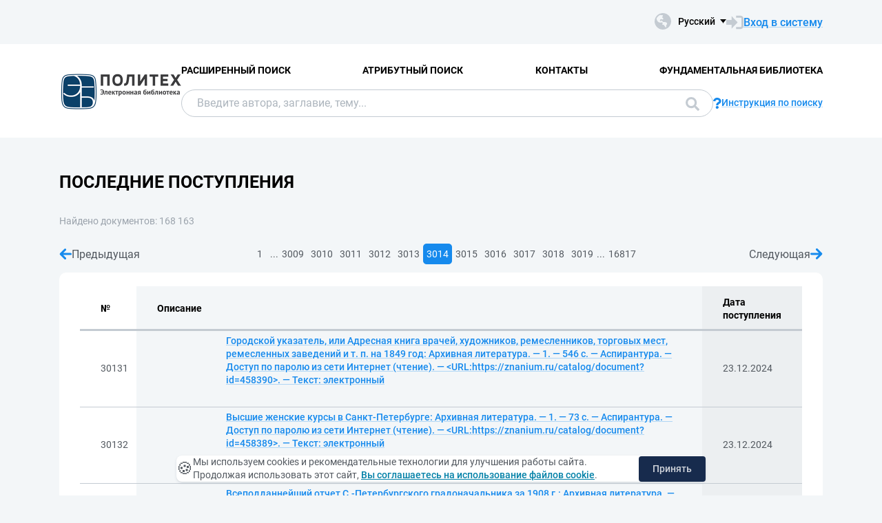

--- FILE ---
content_type: text/html; charset=utf-8
request_url: https://elib.spbstu.ru/main/last?page=3014
body_size: 5657
content:
<!DOCTYPE html>
<html lang="ru">
<head>
  <meta charset="utf-8" >
  <meta http-equiv="X-UA-Compatible" content="IE=edge">
  <meta name="viewport" content="width=device-width, initial-scale=1.0">
  <meta name="format-detection" content="telephone=no">
  <title>ЭБ СПбПУ - &#x41F;&#x43E;&#x441;&#x43B;&#x435;&#x434;&#x43D;&#x438;&#x435; &#x43F;&#x43E;&#x441;&#x442;&#x443;&#x43F;&#x43B;&#x435;&#x43D;&#x438;&#x44F; (3014/3019)</title>
  <link rel="preload" href="/content/fonts/Roboto/Roboto-Regular.woff2" as="font" type="font/woff2" crossorigin>
  <link rel="preload" href="/content/fonts/Roboto/Roboto-Medium.woff2" as="font" type="font/woff2" crossorigin>
  <link rel="preload" href="/content/fonts/Roboto/Roboto-Bold.woff2" as="font" type="font/woff2" crossorigin>
  <link rel="shortcut icon" href="/favicon.ico" type="image/x-icon" />
    <link href="/content/css/elib.min.css" rel="stylesheet" type="text/css" />
  <link href="/file/custom.css" rel="stylesheet" type="text/css" />
  <script type="text/javascript">
    var baseUrl = '/';
    var baseUrl2 = baseUrl + '';
  </script>
  
  <meta name="yandex-verification" content="4b1dda92cba62521" >

</head>
<body>
  <header class="header ">
    <div class="header__top">
      <div class="container">
        <div class="header__top-wrap">
          <ul class="header-list">
  <li>
  </li>
</ul>
          <div class="header__top-inner">
            <div class="header__lang lang dropdown js-lang dropdown--click">
              <button class="lang__btn dropdown__head js-lang-btn" tabindex="0">
  <div class="lang__btn-icon">
    <img src="/content/img/world.svg" alt="">
  </div>
  <span>&#x420;&#x443;&#x441;&#x441;&#x43A;&#x438;&#x439;</span>
</button>
<ul class="lang__list dropdown__content" tabindex="0">
      <li>
        <span><a href="/en/main/last?page=3014">English</a></span>
      </li>
</ul>


            </div>
              <a class="link link--big link--icon" href="/account/login?returnUrl=http%3A%2F%2Felib.spbstu.ru%2Fmain%2Flast%3Fpage%3D3014">
                <div class="link__icon">
                  <img src="/content/img/enter.svg" alt="">
                </div>
                <span>&#x412;&#x445;&#x43E;&#x434; &#x432; &#x441;&#x438;&#x441;&#x442;&#x435;&#x43C;&#x443;</span>
              </a>
          </div>
        </div>
      </div>
    </div>
    <div class="header__main js-header-main">
      <div class="container">
        <div class="header__main-wrap">
          <a class="header__logo" href="/">
            <img class="header__logo-eb" src="/file/logo-min-ru.png" alt="Logo">
          </a>
          <div class="header__main-inner">
            <div class="header__menu js-header-menu">
              <nav class="header__nav">
                <ul>
    <li><a href="/search/advanced">&#x420;&#x430;&#x441;&#x448;&#x438;&#x440;&#x435;&#x43D;&#x43D;&#x44B;&#x439; &#x43F;&#x43E;&#x438;&#x441;&#x43A;</a></li>
    <li><a href="/search/advanced2">&#x410;&#x442;&#x440;&#x438;&#x431;&#x443;&#x442;&#x43D;&#x44B;&#x439; &#x43F;&#x43E;&#x438;&#x441;&#x43A;</a></li>
    <li><a href="/help/contacts">&#x41A;&#x43E;&#x43D;&#x442;&#x430;&#x43A;&#x442;&#x44B;</a></li>
    <li><a href="http://library.spbstu.ru/" target="_blank">&#x424;&#x443;&#x43D;&#x434;&#x430;&#x43C;&#x435;&#x43D;&#x442;&#x430;&#x43B;&#x44C;&#x43D;&#x430;&#x44F; &#x431;&#x438;&#x431;&#x43B;&#x438;&#x43E;&#x442;&#x435;&#x43A;&#x430;</a></li>
</ul>
              </nav>
              <div class="header__menu-action header__lang lang js-lang dropdown">
                <button class="lang__btn dropdown__head js-lang-btn" tabindex="0">
  <div class="lang__btn-icon">
    <img src="/content/img/world.svg" alt="">
  </div>
  <span>&#x420;&#x443;&#x441;&#x441;&#x43A;&#x438;&#x439;</span>
</button>
<ul class="lang__list dropdown__content" tabindex="0">
      <li>
        <span><a href="/en/main/last?page=3014">English</a></span>
      </li>
</ul>


              </div>
            </div>
              <div class="header__search js-search search">
  <div class="container">
    <div class="search__form">
      <form action="/search/result" class="js-search-form">
        <input name="q" class="search__input" type="search" value="" placeholder="&#x412;&#x432;&#x435;&#x434;&#x438;&#x442;&#x435; &#x430;&#x432;&#x442;&#x43E;&#x440;&#x430;, &#x437;&#x430;&#x433;&#x43B;&#x430;&#x432;&#x438;&#x435;, &#x442;&#x435;&#x43C;&#x443;...">
        <button class="search__btn btn btn--blue js-search-submit" data-class="search__btn btn btn--blue js-search-submit" type="submit">
          &#x41F;&#x43E;&#x438;&#x441;&#x43A;
          <svg width="20" height="20">
            <use xlink:href="/content/img/ext-sprite.svg#search"></use>
          </svg>
        </button>
      </form>
    </div>
    <a class="search__help link link--icon" href="/help/search">
      <div class="link__icon">
        <img src="/content/img/question.svg" alt="">
      </div>
      <span>&#x418;&#x43D;&#x441;&#x442;&#x440;&#x443;&#x43A;&#x446;&#x438;&#x44F; &#x43F;&#x43E; &#x43F;&#x43E;&#x438;&#x441;&#x43A;&#x443;</span>
    </a>
      <button class="search__close js-close-search" type="button" aria-label="&#x417;&#x430;&#x43A;&#x440;&#x44B;&#x442;&#x44C; &#x43F;&#x43E;&#x438;&#x441;&#x43A;"></button>
  </div>
</div>
          </div>
            <button class="header__search-open js-open-search" type="button" aria-label="&#x41F;&#x43E;&#x438;&#x441;&#x43A;">
              <svg width="20" height="20">
                <use xlink:href="/content/img/ext-sprite.svg#search"></use>
              </svg>
            </button>
          <a class="header__enter" href="/account/login?returnUrl=http%3A%2F%2Felib.spbstu.ru%2Fmain%2Flast%3Fpage%3D3014">
            <svg width="25" height="23" viewBox="0 0 25 23" fill="none" xmlns="http://www.w3.org/2000/svg">
              <path d="M14.1335 3.25598H20.6807C22.2685 3.25598 23.5557 4.54316 23.5557 6.13099V16.8699C23.5557 18.4577 22.2685 19.7449 20.6807 19.7449H14.1335"
                    stroke-width="2.875" />
              <path d="M16.4891 11.4999L7.65579 20.6798L7.65579 2.32004L16.4891 11.4999Z" />
              <rect y="7.96643" width="9.42224" height="7.06668" />
            </svg>
          </a>
          <button class="header__burger burger js-burger" type="button">
            <span></span>
            <span></span>
            <span></span>
          </button>
        </div>
      </div>
    </div>
  </header>
  <main>
    <section class="section section--pt">
  <div class="container">
    <h1 class="title title--main">&#x41F;&#x43E;&#x441;&#x43B;&#x435;&#x434;&#x43D;&#x438;&#x435; &#x43F;&#x43E;&#x441;&#x442;&#x443;&#x43F;&#x43B;&#x435;&#x43D;&#x438;&#x44F;</h1>
    <p class="result__stat">
      <span>Найдено документов: 168&nbsp;163</span>
    </p>
    <div class="result__wrap">
      <div class="result__content">
            <div class="pagination">
    <a class="pagination__step pagination__step--prev " href="/main/last?page=3013">
      <svg width="18" height="16">
        <use xlink:href="/content/img/ext-sprite.svg#arrow-right"></use>
      </svg>
      &#x41F;&#x440;&#x435;&#x434;&#x44B;&#x434;&#x443;&#x449;&#x430;&#x44F;
    </a>
    <ul class="pagination__list">
        <li class="m1">
          <a href="/main/last">1</a>
        </li>
          <li class="m1">...</li>
        <li class="m3">
          <a href="/main/last?page=3009">3009</a>
        </li>
        <li class="m3">
          <a href="/main/last?page=3010">3010</a>
        </li>
        <li class="m3">
          <a href="/main/last?page=3011">3011</a>
        </li>
        <li class="m2">
          <a href="/main/last?page=3012">3012</a>
        </li>
        <li class="m1">
          <a href="/main/last?page=3013">3013</a>
        </li>
        <li class="m1">
          <a class="active" href="/main/last?page=3014">3014</a>
        </li>
        <li class="m1">
          <a href="/main/last?page=3015">3015</a>
        </li>
        <li class="m2">
          <a href="/main/last?page=3016">3016</a>
        </li>
        <li class="m3">
          <a href="/main/last?page=3017">3017</a>
        </li>
        <li class="m3">
          <a href="/main/last?page=3018">3018</a>
        </li>
        <li class="m3">
          <a href="/main/last?page=3019">3019</a>
        </li>
          <li class="m1">...</li>
        <li class="m1">
          <a href="/main/last?page=16817">16817</a>
        </li>
    </ul>
    <a class="pagination__step " href="/main/last?page=3015">
      &#x421;&#x43B;&#x435;&#x434;&#x443;&#x44E;&#x449;&#x430;&#x44F;
      <svg width="18" height="16">
        <use xlink:href="/content/img/ext-sprite.svg#arrow-right"></use>
      </svg>
    </a>
  </div>

          <div class="content">
            <table class="table1">
              <tr>
                <th>
                  №
                </th>
                <th>
                  &#x41E;&#x43F;&#x438;&#x441;&#x430;&#x43D;&#x438;&#x435;
                </th>
                <th>
                  &#x414;&#x430;&#x442;&#x430; &#x43F;&#x43E;&#x441;&#x442;&#x443;&#x43F;&#x43B;&#x435;&#x43D;&#x438;&#x44F;
                </th>
              </tr>
                <tr>
                  <td>
                    30131
                  </td>
                  <td>
                    <div class="list-result__item2">
                      <div class="list-result__img">
                        <a href="/doc/info?url=https%3A%2F%2Fznanium.ru%2Fcatalog%2Fdocument%3Fid%3D458390">
                          <img alt="" src="https://znanium.ru/cover/2188/2188673.jpg" />
                        </a>
                      </div>
                      <div class="list-result__info">
                        <a class="link" href="/doc/info?url=https%3A%2F%2Fznanium.ru%2Fcatalog%2Fdocument%3Fid%3D458390">&#x413;&#x43E;&#x440;&#x43E;&#x434;&#x441;&#x43A;&#x43E;&#x439; &#x443;&#x43A;&#x430;&#x437;&#x430;&#x442;&#x435;&#x43B;&#x44C;, &#x438;&#x43B;&#x438; &#x410;&#x434;&#x440;&#x435;&#x441;&#x43D;&#x430;&#x44F; &#x43A;&#x43D;&#x438;&#x433;&#x430; &#x432;&#x440;&#x430;&#x447;&#x435;&#x439;, &#x445;&#x443;&#x434;&#x43E;&#x436;&#x43D;&#x438;&#x43A;&#x43E;&#x432;, &#x440;&#x435;&#x43C;&#x435;&#x441;&#x43B;&#x435;&#x43D;&#x43D;&#x438;&#x43A;&#x43E;&#x432;, &#x442;&#x43E;&#x440;&#x433;&#x43E;&#x432;&#x44B;&#x445; &#x43C;&#x435;&#x441;&#x442;, &#x440;&#x435;&#x43C;&#x435;&#x441;&#x43B;&#x435;&#x43D;&#x43D;&#x44B;&#x445; &#x437;&#x430;&#x432;&#x435;&#x434;&#x435;&#x43D;&#x438;&#x439; &#x438; &#x442;. &#x43F;. &#x43D;&#x430; 1849 &#x433;&#x43E;&#x434;: &#x410;&#x440;&#x445;&#x438;&#x432;&#x43D;&#x430;&#x44F; &#x43B;&#x438;&#x442;&#x435;&#x440;&#x430;&#x442;&#x443;&#x440;&#x430;. &#x2014; 1. &#x2014; 546 &#x441;. &#x2014; &#x410;&#x441;&#x43F;&#x438;&#x440;&#x430;&#x43D;&#x442;&#x443;&#x440;&#x430;. &#x2014; &#x414;&#x43E;&#x441;&#x442;&#x443;&#x43F; &#x43F;&#x43E; &#x43F;&#x430;&#x440;&#x43E;&#x43B;&#x44E; &#x438;&#x437; &#x441;&#x435;&#x442;&#x438; &#x418;&#x43D;&#x442;&#x435;&#x440;&#x43D;&#x435;&#x442; (&#x447;&#x442;&#x435;&#x43D;&#x438;&#x435;). &#x2014; &lt;URL:https://znanium.ru/catalog/document?id=458390&gt;. &#x2014; &#x422;&#x435;&#x43A;&#x441;&#x442;: &#x44D;&#x43B;&#x435;&#x43A;&#x442;&#x440;&#x43E;&#x43D;&#x43D;&#x44B;&#x439;</a>
                      </div>
                    </div>
                  </td>
                  <td>
                    23.12.2024
                  </td>
                </tr>
                <tr>
                  <td>
                    30132
                  </td>
                  <td>
                    <div class="list-result__item2">
                      <div class="list-result__img">
                        <a href="/doc/info?url=https%3A%2F%2Fznanium.ru%2Fcatalog%2Fdocument%3Fid%3D458389">
                          <img alt="" src="https://znanium.ru/cover/2188/2188672.jpg" />
                        </a>
                      </div>
                      <div class="list-result__info">
                        <a class="link" href="/doc/info?url=https%3A%2F%2Fznanium.ru%2Fcatalog%2Fdocument%3Fid%3D458389">&#x412;&#x44B;&#x441;&#x448;&#x438;&#x435; &#x436;&#x435;&#x43D;&#x441;&#x43A;&#x438;&#x435; &#x43A;&#x443;&#x440;&#x441;&#x44B; &#x432; &#x421;&#x430;&#x43D;&#x43A;&#x442;-&#x41F;&#x435;&#x442;&#x435;&#x440;&#x431;&#x443;&#x440;&#x433;&#x435;: &#x410;&#x440;&#x445;&#x438;&#x432;&#x43D;&#x430;&#x44F; &#x43B;&#x438;&#x442;&#x435;&#x440;&#x430;&#x442;&#x443;&#x440;&#x430;. &#x2014; 1. &#x2014; 73 &#x441;. &#x2014; &#x410;&#x441;&#x43F;&#x438;&#x440;&#x430;&#x43D;&#x442;&#x443;&#x440;&#x430;. &#x2014; &#x414;&#x43E;&#x441;&#x442;&#x443;&#x43F; &#x43F;&#x43E; &#x43F;&#x430;&#x440;&#x43E;&#x43B;&#x44E; &#x438;&#x437; &#x441;&#x435;&#x442;&#x438; &#x418;&#x43D;&#x442;&#x435;&#x440;&#x43D;&#x435;&#x442; (&#x447;&#x442;&#x435;&#x43D;&#x438;&#x435;). &#x2014; &lt;URL:https://znanium.ru/catalog/document?id=458389&gt;. &#x2014; &#x422;&#x435;&#x43A;&#x441;&#x442;: &#x44D;&#x43B;&#x435;&#x43A;&#x442;&#x440;&#x43E;&#x43D;&#x43D;&#x44B;&#x439;</a>
                      </div>
                    </div>
                  </td>
                  <td>
                    23.12.2024
                  </td>
                </tr>
                <tr>
                  <td>
                    30133
                  </td>
                  <td>
                    <div class="list-result__item2">
                      <div class="list-result__img">
                        <a href="/doc/info?url=https%3A%2F%2Fznanium.ru%2Fcatalog%2Fdocument%3Fid%3D458388">
                          <img alt="" src="https://znanium.ru/cover/2188/2188671.jpg" />
                        </a>
                      </div>
                      <div class="list-result__info">
                        <a class="link" href="/doc/info?url=https%3A%2F%2Fznanium.ru%2Fcatalog%2Fdocument%3Fid%3D458388">&#x412;&#x441;&#x435;&#x43F;&#x43E;&#x434;&#x434;&#x430;&#x43D;&#x43D;&#x435;&#x439;&#x448;&#x438;&#x439; &#x43E;&#x442;&#x447;&#x435;&#x442; &#x421;.-&#x41F;&#x435;&#x442;&#x435;&#x440;&#x431;&#x443;&#x440;&#x433;&#x441;&#x43A;&#x43E;&#x433;&#x43E; &#x433;&#x440;&#x430;&#x434;&#x43E;&#x43D;&#x430;&#x447;&#x430;&#x43B;&#x44C;&#x43D;&#x438;&#x43A;&#x430; &#x437;&#x430; 1908 &#x433;.: &#x410;&#x440;&#x445;&#x438;&#x432;&#x43D;&#x430;&#x44F; &#x43B;&#x438;&#x442;&#x435;&#x440;&#x430;&#x442;&#x443;&#x440;&#x430;. &#x2014; 1. &#x2014; 52 &#x441;. &#x2014; &#x410;&#x441;&#x43F;&#x438;&#x440;&#x430;&#x43D;&#x442;&#x443;&#x440;&#x430;. &#x2014; &#x414;&#x43E;&#x441;&#x442;&#x443;&#x43F; &#x43F;&#x43E; &#x43F;&#x430;&#x440;&#x43E;&#x43B;&#x44E; &#x438;&#x437; &#x441;&#x435;&#x442;&#x438; &#x418;&#x43D;&#x442;&#x435;&#x440;&#x43D;&#x435;&#x442; (&#x447;&#x442;&#x435;&#x43D;&#x438;&#x435;). &#x2014; &lt;URL:https://znanium.ru/catalog/document?id=458388&gt;. &#x2014; &#x422;&#x435;&#x43A;&#x441;&#x442;: &#x44D;&#x43B;&#x435;&#x43A;&#x442;&#x440;&#x43E;&#x43D;&#x43D;&#x44B;&#x439;</a>
                      </div>
                    </div>
                  </td>
                  <td>
                    23.12.2024
                  </td>
                </tr>
                <tr>
                  <td>
                    30134
                  </td>
                  <td>
                    <div class="list-result__item2">
                      <div class="list-result__img">
                        <a href="/doc/info?url=https%3A%2F%2Fznanium.ru%2Fcatalog%2Fdocument%3Fid%3D458387">
                          <img alt="" src="https://znanium.ru/cover/2188/2188670.jpg" />
                        </a>
                      </div>
                      <div class="list-result__info">
                        <a class="link" href="/doc/info?url=https%3A%2F%2Fznanium.ru%2Fcatalog%2Fdocument%3Fid%3D458387">&#x412;&#x441;&#x435;&#x43F;&#x43E;&#x434;&#x434;&#x430;&#x43D;&#x43D;&#x435;&#x439;&#x448;&#x438;&#x439; &#x43E;&#x442;&#x447;&#x435;&#x442; &#x421;.-&#x41F;&#x435;&#x442;&#x435;&#x440;&#x431;&#x443;&#x440;&#x433;&#x441;&#x43A;&#x43E;&#x433;&#x43E; &#x433;&#x440;&#x430;&#x434;&#x43E;&#x43D;&#x430;&#x447;&#x430;&#x43B;&#x44C;&#x43D;&#x438;&#x43A;&#x430; &#x437;&#x430; 1907 &#x433;.: &#x410;&#x440;&#x445;&#x438;&#x432;&#x43D;&#x430;&#x44F; &#x43B;&#x438;&#x442;&#x435;&#x440;&#x430;&#x442;&#x443;&#x440;&#x430;. &#x2014; 1. &#x2014; 113 &#x441;. &#x2014; &#x410;&#x441;&#x43F;&#x438;&#x440;&#x430;&#x43D;&#x442;&#x443;&#x440;&#x430;. &#x2014; &#x414;&#x43E;&#x441;&#x442;&#x443;&#x43F; &#x43F;&#x43E; &#x43F;&#x430;&#x440;&#x43E;&#x43B;&#x44E; &#x438;&#x437; &#x441;&#x435;&#x442;&#x438; &#x418;&#x43D;&#x442;&#x435;&#x440;&#x43D;&#x435;&#x442; (&#x447;&#x442;&#x435;&#x43D;&#x438;&#x435;). &#x2014; &lt;URL:https://znanium.ru/catalog/document?id=458387&gt;. &#x2014; &#x422;&#x435;&#x43A;&#x441;&#x442;: &#x44D;&#x43B;&#x435;&#x43A;&#x442;&#x440;&#x43E;&#x43D;&#x43D;&#x44B;&#x439;</a>
                      </div>
                    </div>
                  </td>
                  <td>
                    23.12.2024
                  </td>
                </tr>
                <tr>
                  <td>
                    30135
                  </td>
                  <td>
                    <div class="list-result__item2">
                      <div class="list-result__img">
                        <a href="/doc/info?url=https%3A%2F%2Fznanium.ru%2Fcatalog%2Fdocument%3Fid%3D458386">
                          <img alt="" src="https://znanium.ru/cover/2188/2188669.jpg" />
                        </a>
                      </div>
                      <div class="list-result__info">
                        <a class="link" href="/doc/info?url=https%3A%2F%2Fznanium.ru%2Fcatalog%2Fdocument%3Fid%3D458386">&#x412;&#x441;&#x435;&#x43F;&#x43E;&#x434;&#x434;&#x430;&#x43D;&#x43D;&#x435;&#x439;&#x448;&#x438;&#x439; &#x43E;&#x442;&#x447;&#x435;&#x442; &#x421;.-&#x41F;&#x435;&#x442;&#x435;&#x440;&#x431;&#x443;&#x440;&#x433;&#x441;&#x43A;&#x43E;&#x433;&#x43E; &#x433;&#x440;&#x430;&#x434;&#x43E;&#x43D;&#x430;&#x447;&#x430;&#x43B;&#x44C;&#x43D;&#x438;&#x43A;&#x430; &#x437;&#x430; 1906 &#x433;.: &#x410;&#x440;&#x445;&#x438;&#x432;&#x43D;&#x430;&#x44F; &#x43B;&#x438;&#x442;&#x435;&#x440;&#x430;&#x442;&#x443;&#x440;&#x430;. &#x2014; 1. &#x2014; 75 &#x441;. &#x2014; &#x410;&#x441;&#x43F;&#x438;&#x440;&#x430;&#x43D;&#x442;&#x443;&#x440;&#x430;. &#x2014; &#x414;&#x43E;&#x441;&#x442;&#x443;&#x43F; &#x43F;&#x43E; &#x43F;&#x430;&#x440;&#x43E;&#x43B;&#x44E; &#x438;&#x437; &#x441;&#x435;&#x442;&#x438; &#x418;&#x43D;&#x442;&#x435;&#x440;&#x43D;&#x435;&#x442; (&#x447;&#x442;&#x435;&#x43D;&#x438;&#x435;). &#x2014; &lt;URL:https://znanium.ru/catalog/document?id=458386&gt;. &#x2014; &#x422;&#x435;&#x43A;&#x441;&#x442;: &#x44D;&#x43B;&#x435;&#x43A;&#x442;&#x440;&#x43E;&#x43D;&#x43D;&#x44B;&#x439;</a>
                      </div>
                    </div>
                  </td>
                  <td>
                    23.12.2024
                  </td>
                </tr>
                <tr>
                  <td>
                    30136
                  </td>
                  <td>
                    <div class="list-result__item2">
                      <div class="list-result__img">
                        <a href="/doc/info?url=https%3A%2F%2Fznanium.ru%2Fcatalog%2Fdocument%3Fid%3D458385">
                          <img alt="" src="https://znanium.ru/cover/2188/2188668.jpg" />
                        </a>
                      </div>
                      <div class="list-result__info">
                        <a class="link" href="/doc/info?url=https%3A%2F%2Fznanium.ru%2Fcatalog%2Fdocument%3Fid%3D458385">&#x412;&#x441;&#x435;&#x43F;&#x43E;&#x434;&#x434;&#x430;&#x43D;&#x43D;&#x435;&#x439;&#x448;&#x438;&#x439; &#x43E;&#x442;&#x447;&#x435;&#x442; &#x421;.-&#x41F;&#x435;&#x442;&#x435;&#x440;&#x431;&#x443;&#x440;&#x433;&#x441;&#x43A;&#x43E;&#x433;&#x43E; &#x433;&#x440;&#x430;&#x434;&#x43E;&#x43D;&#x430;&#x447;&#x430;&#x43B;&#x44C;&#x43D;&#x438;&#x43A;&#x430; &#x437;&#x430; 1904 &#x433;.: &#x410;&#x440;&#x445;&#x438;&#x432;&#x43D;&#x430;&#x44F; &#x43B;&#x438;&#x442;&#x435;&#x440;&#x430;&#x442;&#x443;&#x440;&#x430;. &#x2014; 1. &#x2014; 191 &#x441;. &#x2014; &#x410;&#x441;&#x43F;&#x438;&#x440;&#x430;&#x43D;&#x442;&#x443;&#x440;&#x430;. &#x2014; &#x414;&#x43E;&#x441;&#x442;&#x443;&#x43F; &#x43F;&#x43E; &#x43F;&#x430;&#x440;&#x43E;&#x43B;&#x44E; &#x438;&#x437; &#x441;&#x435;&#x442;&#x438; &#x418;&#x43D;&#x442;&#x435;&#x440;&#x43D;&#x435;&#x442; (&#x447;&#x442;&#x435;&#x43D;&#x438;&#x435;). &#x2014; &lt;URL:https://znanium.ru/catalog/document?id=458385&gt;. &#x2014; &#x422;&#x435;&#x43A;&#x441;&#x442;: &#x44D;&#x43B;&#x435;&#x43A;&#x442;&#x440;&#x43E;&#x43D;&#x43D;&#x44B;&#x439;</a>
                      </div>
                    </div>
                  </td>
                  <td>
                    23.12.2024
                  </td>
                </tr>
                <tr>
                  <td>
                    30137
                  </td>
                  <td>
                    <div class="list-result__item2">
                      <div class="list-result__img">
                        <a href="/doc/info?url=https%3A%2F%2Fznanium.ru%2Fcatalog%2Fdocument%3Fid%3D458384">
                          <img alt="" src="https://znanium.ru/cover/2188/2188667.jpg" />
                        </a>
                      </div>
                      <div class="list-result__info">
                        <a class="link" href="/doc/info?url=https%3A%2F%2Fznanium.ru%2Fcatalog%2Fdocument%3Fid%3D458384">&#x412;&#x441;&#x435;&#x43F;&#x43E;&#x434;&#x434;&#x430;&#x43D;&#x43D;&#x435;&#x439;&#x448;&#x438;&#x439; &#x43E;&#x442;&#x447;&#x435;&#x442; &#x421;.-&#x41F;&#x435;&#x442;&#x435;&#x440;&#x431;&#x443;&#x440;&#x433;&#x441;&#x43A;&#x43E;&#x433;&#x43E; &#x433;&#x440;&#x430;&#x434;&#x43E;&#x43D;&#x430;&#x447;&#x430;&#x43B;&#x44C;&#x43D;&#x438;&#x43A;&#x430; &#x437;&#x430; 1902 &#x433;.: &#x410;&#x440;&#x445;&#x438;&#x432;&#x43D;&#x430;&#x44F; &#x43B;&#x438;&#x442;&#x435;&#x440;&#x430;&#x442;&#x443;&#x440;&#x430;. &#x2014; 1. &#x2014; 227 &#x441;. &#x2014; &#x410;&#x441;&#x43F;&#x438;&#x440;&#x430;&#x43D;&#x442;&#x443;&#x440;&#x430;. &#x2014; &#x414;&#x43E;&#x441;&#x442;&#x443;&#x43F; &#x43F;&#x43E; &#x43F;&#x430;&#x440;&#x43E;&#x43B;&#x44E; &#x438;&#x437; &#x441;&#x435;&#x442;&#x438; &#x418;&#x43D;&#x442;&#x435;&#x440;&#x43D;&#x435;&#x442; (&#x447;&#x442;&#x435;&#x43D;&#x438;&#x435;). &#x2014; &lt;URL:https://znanium.ru/catalog/document?id=458384&gt;. &#x2014; &#x422;&#x435;&#x43A;&#x441;&#x442;: &#x44D;&#x43B;&#x435;&#x43A;&#x442;&#x440;&#x43E;&#x43D;&#x43D;&#x44B;&#x439;</a>
                      </div>
                    </div>
                  </td>
                  <td>
                    23.12.2024
                  </td>
                </tr>
                <tr>
                  <td>
                    30138
                  </td>
                  <td>
                    <div class="list-result__item2">
                      <div class="list-result__img">
                        <a href="/doc/info?url=https%3A%2F%2Fznanium.ru%2Fcatalog%2Fdocument%3Fid%3D458383">
                          <img alt="" src="https://znanium.ru/cover/2188/2188666.jpg" />
                        </a>
                      </div>
                      <div class="list-result__info">
                        <a class="link" href="/doc/info?url=https%3A%2F%2Fznanium.ru%2Fcatalog%2Fdocument%3Fid%3D458383">&#x412;&#x441;&#x435;&#x43F;&#x43E;&#x434;&#x434;&#x430;&#x43D;&#x43D;&#x435;&#x439;&#x448;&#x438;&#x439; &#x43E;&#x442;&#x447;&#x435;&#x442; &#x421;.-&#x41F;&#x435;&#x442;&#x435;&#x440;&#x431;&#x443;&#x440;&#x433;&#x441;&#x43A;&#x43E;&#x433;&#x43E; &#x433;&#x440;&#x430;&#x434;&#x43E;&#x43D;&#x430;&#x447;&#x430;&#x43B;&#x44C;&#x43D;&#x438;&#x43A;&#x430; &#x437;&#x430; 1901 &#x433;.: &#x410;&#x440;&#x445;&#x438;&#x432;&#x43D;&#x430;&#x44F; &#x43B;&#x438;&#x442;&#x435;&#x440;&#x430;&#x442;&#x443;&#x440;&#x430;. &#x2014; 1. &#x2014; 94 &#x441;. &#x2014; &#x410;&#x441;&#x43F;&#x438;&#x440;&#x430;&#x43D;&#x442;&#x443;&#x440;&#x430;. &#x2014; &#x414;&#x43E;&#x441;&#x442;&#x443;&#x43F; &#x43F;&#x43E; &#x43F;&#x430;&#x440;&#x43E;&#x43B;&#x44E; &#x438;&#x437; &#x441;&#x435;&#x442;&#x438; &#x418;&#x43D;&#x442;&#x435;&#x440;&#x43D;&#x435;&#x442; (&#x447;&#x442;&#x435;&#x43D;&#x438;&#x435;). &#x2014; &lt;URL:https://znanium.ru/catalog/document?id=458383&gt;. &#x2014; &#x422;&#x435;&#x43A;&#x441;&#x442;: &#x44D;&#x43B;&#x435;&#x43A;&#x442;&#x440;&#x43E;&#x43D;&#x43D;&#x44B;&#x439;</a>
                      </div>
                    </div>
                  </td>
                  <td>
                    23.12.2024
                  </td>
                </tr>
                <tr>
                  <td>
                    30139
                  </td>
                  <td>
                    <div class="list-result__item2">
                      <div class="list-result__img">
                        <a href="/doc/info?url=https%3A%2F%2Fznanium.ru%2Fcatalog%2Fdocument%3Fid%3D458382">
                          <img alt="" src="https://znanium.ru/cover/2188/2188665.jpg" />
                        </a>
                      </div>
                      <div class="list-result__info">
                        <a class="link" href="/doc/info?url=https%3A%2F%2Fznanium.ru%2Fcatalog%2Fdocument%3Fid%3D458382">&#x412;&#x441;&#x435;&#x43F;&#x43E;&#x434;&#x434;&#x430;&#x43D;&#x43D;&#x435;&#x439;&#x448;&#x438;&#x439; &#x43E;&#x442;&#x447;&#x435;&#x442; &#x421;.-&#x41F;&#x435;&#x442;&#x435;&#x440;&#x431;&#x443;&#x440;&#x433;&#x441;&#x43A;&#x43E;&#x433;&#x43E; &#x433;&#x440;&#x430;&#x434;&#x43E;&#x43D;&#x430;&#x447;&#x430;&#x43B;&#x44C;&#x43D;&#x438;&#x43A;&#x430; &#x437;&#x430; 1899 &#x433;.: &#x410;&#x440;&#x445;&#x438;&#x432;&#x43D;&#x430;&#x44F; &#x43B;&#x438;&#x442;&#x435;&#x440;&#x430;&#x442;&#x443;&#x440;&#x430;. &#x2014; 1. &#x2014; 153 &#x441;. &#x2014; &#x410;&#x441;&#x43F;&#x438;&#x440;&#x430;&#x43D;&#x442;&#x443;&#x440;&#x430;. &#x2014; &#x414;&#x43E;&#x441;&#x442;&#x443;&#x43F; &#x43F;&#x43E; &#x43F;&#x430;&#x440;&#x43E;&#x43B;&#x44E; &#x438;&#x437; &#x441;&#x435;&#x442;&#x438; &#x418;&#x43D;&#x442;&#x435;&#x440;&#x43D;&#x435;&#x442; (&#x447;&#x442;&#x435;&#x43D;&#x438;&#x435;). &#x2014; &lt;URL:https://znanium.ru/catalog/document?id=458382&gt;. &#x2014; &#x422;&#x435;&#x43A;&#x441;&#x442;: &#x44D;&#x43B;&#x435;&#x43A;&#x442;&#x440;&#x43E;&#x43D;&#x43D;&#x44B;&#x439;</a>
                      </div>
                    </div>
                  </td>
                  <td>
                    23.12.2024
                  </td>
                </tr>
                <tr>
                  <td>
                    30140
                  </td>
                  <td>
                    <div class="list-result__item2">
                      <div class="list-result__img">
                        <a href="/doc/info?url=https%3A%2F%2Fznanium.ru%2Fcatalog%2Fdocument%3Fid%3D458381">
                          <img alt="" src="https://znanium.ru/cover/2188/2188664.jpg" />
                        </a>
                      </div>
                      <div class="list-result__info">
                        <a class="link" href="/doc/info?url=https%3A%2F%2Fznanium.ru%2Fcatalog%2Fdocument%3Fid%3D458381">&#x412;&#x441;&#x435;&#x43F;&#x43E;&#x434;&#x434;&#x430;&#x43D;&#x43D;&#x435;&#x439;&#x448;&#x438;&#x439; &#x43E;&#x442;&#x447;&#x435;&#x442; &#x421;.-&#x41F;&#x435;&#x442;&#x435;&#x440;&#x431;&#x443;&#x440;&#x433;&#x441;&#x43A;&#x43E;&#x433;&#x43E; &#x433;&#x440;&#x430;&#x434;&#x43E;&#x43D;&#x430;&#x447;&#x430;&#x43B;&#x44C;&#x43D;&#x438;&#x43A;&#x430; &#x437;&#x430; 1898 &#x433;.: &#x410;&#x440;&#x445;&#x438;&#x432;&#x43D;&#x430;&#x44F; &#x43B;&#x438;&#x442;&#x435;&#x440;&#x430;&#x442;&#x443;&#x440;&#x430;. &#x2014; 1. &#x2014; 167 &#x441;. &#x2014; &#x410;&#x441;&#x43F;&#x438;&#x440;&#x430;&#x43D;&#x442;&#x443;&#x440;&#x430;. &#x2014; &#x414;&#x43E;&#x441;&#x442;&#x443;&#x43F; &#x43F;&#x43E; &#x43F;&#x430;&#x440;&#x43E;&#x43B;&#x44E; &#x438;&#x437; &#x441;&#x435;&#x442;&#x438; &#x418;&#x43D;&#x442;&#x435;&#x440;&#x43D;&#x435;&#x442; (&#x447;&#x442;&#x435;&#x43D;&#x438;&#x435;). &#x2014; &lt;URL:https://znanium.ru/catalog/document?id=458381&gt;. &#x2014; &#x422;&#x435;&#x43A;&#x441;&#x442;: &#x44D;&#x43B;&#x435;&#x43A;&#x442;&#x440;&#x43E;&#x43D;&#x43D;&#x44B;&#x439;</a>
                      </div>
                    </div>
                  </td>
                  <td>
                    23.12.2024
                  </td>
                </tr>
            </table>
          </div>
            <div class="pagination">
    <a class="pagination__step pagination__step--prev " href="/main/last?page=3013">
      <svg width="18" height="16">
        <use xlink:href="/content/img/ext-sprite.svg#arrow-right"></use>
      </svg>
      &#x41F;&#x440;&#x435;&#x434;&#x44B;&#x434;&#x443;&#x449;&#x430;&#x44F;
    </a>
    <ul class="pagination__list">
        <li class="m1">
          <a href="/main/last">1</a>
        </li>
          <li class="m1">...</li>
        <li class="m3">
          <a href="/main/last?page=3009">3009</a>
        </li>
        <li class="m3">
          <a href="/main/last?page=3010">3010</a>
        </li>
        <li class="m3">
          <a href="/main/last?page=3011">3011</a>
        </li>
        <li class="m2">
          <a href="/main/last?page=3012">3012</a>
        </li>
        <li class="m1">
          <a href="/main/last?page=3013">3013</a>
        </li>
        <li class="m1">
          <a class="active" href="/main/last?page=3014">3014</a>
        </li>
        <li class="m1">
          <a href="/main/last?page=3015">3015</a>
        </li>
        <li class="m2">
          <a href="/main/last?page=3016">3016</a>
        </li>
        <li class="m3">
          <a href="/main/last?page=3017">3017</a>
        </li>
        <li class="m3">
          <a href="/main/last?page=3018">3018</a>
        </li>
        <li class="m3">
          <a href="/main/last?page=3019">3019</a>
        </li>
          <li class="m1">...</li>
        <li class="m1">
          <a href="/main/last?page=16817">16817</a>
        </li>
    </ul>
    <a class="pagination__step " href="/main/last?page=3015">
      &#x421;&#x43B;&#x435;&#x434;&#x443;&#x44E;&#x449;&#x430;&#x44F;
      <svg width="18" height="16">
        <use xlink:href="/content/img/ext-sprite.svg#arrow-right"></use>
      </svg>
    </a>
  </div>

      </div>
    </div>
  </div>
</section>
  </main>
    <footer class="footer">
      <div class="container">
        <div class="footer__wrap">
          <div class="footer__info">
            <div>
              <p>
    &copy; <a href="https://www.spbstu.ru" target="_blank">СПбПУ</a>, 2000-2025
</p>
<p>
    <a href="https://www.spbstu.ru/upload/personal_data_policy.pdf" target="_blank">Политика конфиденциальности</a>
</p>
<p>
    <a href="https://www.spbstu.ru/upload/personal_cookie.pdf" target="_blank">Положение об использовании «cookie» файлов</a>
</p>

            </div>
          </div>
          <nav class="footer__menu">
            <ul>
    <li><a href="/search/advanced">&#x420;&#x430;&#x441;&#x448;&#x438;&#x440;&#x435;&#x43D;&#x43D;&#x44B;&#x439; &#x43F;&#x43E;&#x438;&#x441;&#x43A;</a></li>
    <li><a href="/search/advanced2">&#x410;&#x442;&#x440;&#x438;&#x431;&#x443;&#x442;&#x43D;&#x44B;&#x439; &#x43F;&#x43E;&#x438;&#x441;&#x43A;</a></li>
    <li><a href="/help/contacts">&#x41A;&#x43E;&#x43D;&#x442;&#x430;&#x43A;&#x442;&#x44B;</a></li>
    <li><a href="http://library.spbstu.ru/" target="_blank">&#x424;&#x443;&#x43D;&#x434;&#x430;&#x43C;&#x435;&#x43D;&#x442;&#x430;&#x43B;&#x44C;&#x43D;&#x430;&#x44F; &#x431;&#x438;&#x431;&#x43B;&#x438;&#x43E;&#x442;&#x435;&#x43A;&#x430;</a></li>
</ul>
            <ul>
                <li><a href="/main/last">&#x41F;&#x43E;&#x441;&#x43B;&#x435;&#x434;&#x43D;&#x438;&#x435; &#x43F;&#x43E;&#x441;&#x442;&#x443;&#x43F;&#x43B;&#x435;&#x43D;&#x438;&#x44F;</a></li>
              <li><a href="/main/top">&#x421;&#x430;&#x43C;&#x44B;&#x435; &#x43F;&#x43E;&#x43F;&#x443;&#x43B;&#x44F;&#x440;&#x43D;&#x44B;&#x435; &#x440;&#x435;&#x441;&#x443;&#x440;&#x441;&#x44B;</a></li>
            </ul>
          </nav>
        </div>
      </div>
    </footer>
    <script src="/content/js/jquery.min.js"></script>
    <script src="/content/js/elib.min.js"></script>
  <script src="/file/custom.js"></script>
  
  <div class="alert cookie-alert" role="alert">
    <div class="cookie-alert__container">
        <span class="cookie-alert__icon">&#x1F36A;</span>
        <div class="cookie-alert__desc">
            Мы используем&nbsp;cookies и&nbsp;рекомендательные технологии для улучшения работы сайта. Продолжая использовать этот сайт,
            <a href="https://www.spbstu.ru/upload/personal_cookie.pdf" target="_blank">Вы соглашаетесь на использование файлов cookie</a>.
        </div>
        <button type="button" class="accept-cookies cookie-alert__btn">Принять</button>
    </div>
</div>
<script src="/file/cookies.js"></script>
<!-- Yandex.Metrika counter -->
<script>
   (function(m,e,t,r,i,k,a){m[i]=m[i]||function(){(m[i].a=m[i].a||[]).push(arguments)};
   m[i].l=1*new Date();
   for (var j = 0; j < document.scripts.length; j++) {if (document.scripts[j].src === r) { return; }}
   k=e.createElement(t),a=e.getElementsByTagName(t)[0],k.async=1,k.src=r,a.parentNode.insertBefore(k,a)})
   (window, document, "script", "https://mc.yandex.ru/metrika/tag.js", "ym");

   ym(99532314, "init", {
        clickmap:true,
        trackLinks:true,
        accurateTrackBounce:true,
        webvisor:true
   });
</script>
<noscript><div><img src="https://mc.yandex.ru/watch/99532314" style="position:absolute; left:-9999px;" alt=""></div></noscript>
<!-- /Yandex.Metrika counter -->
<!-- Top.Mail.Ru counter -->
<script>
var _tmr = window._tmr || (window._tmr = []);
_tmr.push({id: "3602251", type: "pageView", start: (new Date()).getTime()});
(function (d, w, id) {
  if (d.getElementById(id)) return;
  var ts = d.createElement("script"); ts.async = true; ts.id = id;
  ts.src = "https://top-fwz1.mail.ru/js/code.js";
  var f = function () {var s = d.getElementsByTagName("script")[0]; s.parentNode.insertBefore(ts, s);};
  if (w.opera == "[object Opera]") { d.addEventListener("DOMContentLoaded", f, false); } else { f(); }
})(document, window, "tmr-code");
</script>
<noscript><div><img src="https://top-fwz1.mail.ru/counter?id=3602251;js=na" style="position:absolute;left:-9999px;" alt="Top.Mail.Ru"></div></noscript>
<!-- /Top.Mail.Ru counter -->

</body>
</html>

--- FILE ---
content_type: image/svg+xml
request_url: https://elib.spbstu.ru/content/img/world.svg
body_size: 3017
content:
<svg width="24" height="24" viewBox="0 0 24 24" fill="none" xmlns="http://www.w3.org/2000/svg">
<path d="M11.1733 0.0275421C11.0844 0.0368996 10.8084 0.0696468 10.5651 0.0977173C6.57448 0.546841 3.02828 3.05912 1.23647 6.70824C0.137056 8.94918 -0.251248 11.541 0.160448 13.941C0.361618 15.1199 0.689103 16.1258 1.23179 17.2392C2.17682 19.1667 3.56162 20.748 5.37215 21.9504C9.35811 24.6077 14.5698 24.6077 18.5698 21.9457C20.371 20.748 21.7605 19.1667 22.7055 17.2392C23.4119 15.7889 23.7721 14.4696 23.9031 12.8509C24.0295 11.2743 23.7815 9.44977 23.2341 7.93398C23.1312 7.6486 22.8926 7.09655 22.7055 6.71292C21.5312 4.32228 19.6178 2.40883 17.2318 1.23924C15.5944 0.434561 14.0505 0.06497 12.2259 0.0275421C11.7394 0.0135078 11.2622 0.0181847 11.1733 0.0275421ZM8.38501 2.72696C8.63296 2.96088 8.89963 3.00298 10.2376 3.04041C11.585 3.07316 11.7207 3.09655 11.9125 3.3445C11.9874 3.43807 12.0154 3.54099 12.0154 3.69538C12.0154 3.88251 11.9499 4.05093 11.6365 4.68251C11.178 5.60415 11.0797 5.8755 11.0797 6.21234C11.0797 6.4369 11.0985 6.48368 11.2388 6.62403C11.3885 6.77374 11.4213 6.7831 11.6973 6.7831C12.0295 6.7831 12.1604 6.84859 12.2727 7.0638C12.502 7.50825 12.5581 8.39713 12.3897 8.85561C12.2727 9.16906 12.0295 9.40298 11.8236 9.40298C11.7488 9.40298 11.3745 9.30006 10.9955 9.17374C9.91016 8.80415 9.46571 8.76672 8.77799 8.98193C8.38501 9.10357 8.16981 9.2907 7.98267 9.67433C7.83764 9.96439 7.82829 10.0158 7.82829 10.479C7.82829 10.8673 7.847 11.003 7.91717 11.134C8.10899 11.4989 8.38969 11.7001 8.7125 11.7047C8.95577 11.7094 9.13823 11.6158 9.59671 11.2416C10.0037 10.9141 10.116 10.8533 10.3546 10.8533C10.5838 10.8533 10.7289 11.003 11.2201 11.7188C11.7066 12.4299 12.0295 12.7808 12.3944 12.9819L12.647 13.1223L13.9569 13.1082C15.4306 13.0942 15.7768 13.1316 16.3663 13.3515C16.8809 13.5433 17.2271 13.7773 17.6107 14.1889C18.0271 14.6427 18.1581 14.9047 18.1628 15.2977C18.1628 15.6626 18.0365 15.9667 17.578 16.6778C17.1242 17.3796 16.9838 17.6369 16.9043 17.9457C16.8154 18.2638 16.8061 18.9843 16.8809 19.3632C17.0072 20.0322 16.8575 20.4486 16.4037 20.6825C16.3055 20.7293 16.1371 20.7714 16.0201 20.7714C15.8517 20.7714 15.7862 20.7433 15.6692 20.6264C15.5897 20.5515 15.4961 20.3831 15.4587 20.2615C15.309 19.7609 15.1499 19.541 14.5043 18.9328C14.1628 18.6147 14.0739 18.4322 14.0412 17.9644C13.9944 17.3188 13.9008 17.2626 12.6657 17.1691C11.702 17.0989 11.3838 16.9679 11.2107 16.5702C11.0891 16.3036 11.1172 16.1679 11.4166 15.4942C11.6833 14.886 11.7254 14.6849 11.6365 14.3761C11.5523 14.0626 11.1827 13.6977 10.8833 13.6229C10.5651 13.5433 10.3499 13.5527 9.54057 13.693C8.52536 13.8708 7.43998 13.8802 6.91601 13.7164C6.23764 13.5012 5.60606 13.1129 4.94174 12.4907C4.21659 11.8217 3.7394 11.1199 3.40723 10.2357C3.20138 9.68836 2.75226 8.17725 2.75226 8.0369C2.75226 7.88719 3.25752 6.93748 3.63179 6.38544C4.52536 5.06146 5.74641 3.9293 7.07975 3.19947C7.33238 3.05912 8.20255 2.63339 8.2587 2.61936C8.26337 2.61936 8.31951 2.67082 8.38501 2.72696Z" fill="#C4CBD2"/>
</svg>


--- FILE ---
content_type: text/javascript
request_url: https://elib.spbstu.ru/file/cookies.js
body_size: 554
content:
(function() {
            const r = document.querySelector(".cookie-alert")
                , l = document.querySelector(".accept-cookies");
            if (!r)
                return;
            r.offsetHeight,
            a("acceptCookies") || r.classList.add("show"),
                l.addEventListener("click", function() {
                    n("acceptCookies", !0, 365),
                        r.classList.remove("show"),
                        window.dispatchEvent(new Event("cookieAlertAccept"))
                });
            function n(u, i, o) {
                let g = new Date;
                g.setTime(g.getTime() + o * 24 * 60 * 60 * 1e3);
                let _ = "expires=" + g.toUTCString();
                document.cookie = u + "=" + i + ";" + _ + ";path=/"
            }
            function a(u) {
                let i = u + "="
                    , g = decodeURIComponent(document.cookie).split(";");
                for (let _ = 0; _ < g.length; _++) {
                    let x = g[_];
                    for (; x.charAt(0) === " "; )
                        x = x.substring(1);
                    if (x.indexOf(i) === 0)
                        return x.substring(i.length, x.length)
                }
                return ""
            }
        }
    )();